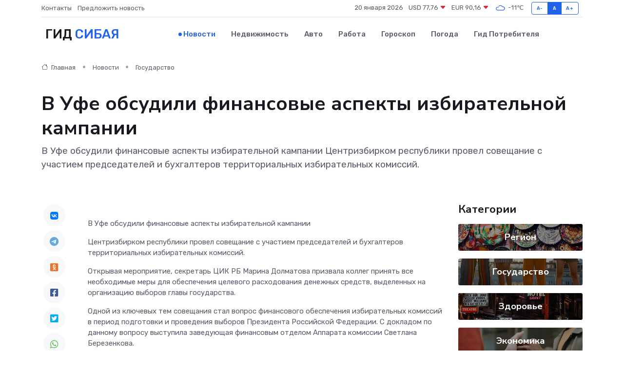

--- FILE ---
content_type: text/html; charset=utf-8
request_url: https://www.google.com/recaptcha/api2/aframe
body_size: 256
content:
<!DOCTYPE HTML><html><head><meta http-equiv="content-type" content="text/html; charset=UTF-8"></head><body><script nonce="t8yrqPPGEgk8DScewUf5cg">/** Anti-fraud and anti-abuse applications only. See google.com/recaptcha */ try{var clients={'sodar':'https://pagead2.googlesyndication.com/pagead/sodar?'};window.addEventListener("message",function(a){try{if(a.source===window.parent){var b=JSON.parse(a.data);var c=clients[b['id']];if(c){var d=document.createElement('img');d.src=c+b['params']+'&rc='+(localStorage.getItem("rc::a")?sessionStorage.getItem("rc::b"):"");window.document.body.appendChild(d);sessionStorage.setItem("rc::e",parseInt(sessionStorage.getItem("rc::e")||0)+1);localStorage.setItem("rc::h",'1768917274028');}}}catch(b){}});window.parent.postMessage("_grecaptcha_ready", "*");}catch(b){}</script></body></html>